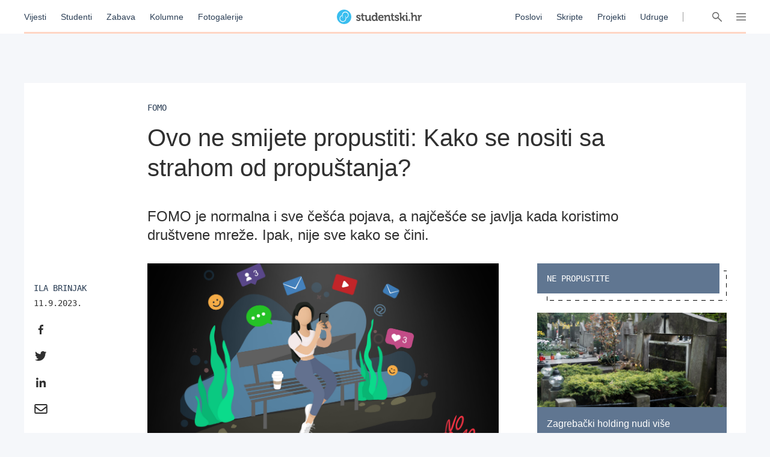

--- FILE ---
content_type: text/html; charset=utf-8
request_url: https://studentski.hr/zabava/zanimljivosti/ovo-ne-smijete-propustiti-kako-se-nositi-sa-strahom-od-propustanja
body_size: 13508
content:
<!DOCTYPE html>
<html lang="hr">
  <head>
    <meta charset="utf-8">
    <meta name="viewport" content="initial-scale=1, user-scalable=no">
    <title>Ovo ne smijete propustiti: Kako se nositi sa strahom od propuštanja? -</title>
<meta name="description" content="FOMO je normalna i sve češća pojava, a najčešće se javlja kada koristimo društvene mreže. Ipak, nije sve kako se čini....">
<meta property="og:title" content="Ovo ne smijete propustiti: Kako se nositi sa strahom od propuštanja? - Studentski.hr">
<meta property="og:description" content="FOMO je normalna i sve češća pojava, a najčešće se javlja kada koristimo društvene mreže. Ipak, nije sve kako se čini.">
<meta property="og:type" content="website">
<meta property="og:url" content="https://studentski.hr/zabava/zanimljivosti/ovo-ne-smijete-propustiti-kako-se-nositi-sa-strahom-od-propustanja">
<meta property="og:image" content="https://studentski.hr/images/%2Fsystem%2Fpictures%2Fimages%2FN%2Foriginal%2Fa3b923bf88898c4326a73b721c81a0161f32b736.png?1694435875">
    <link rel="stylesheet" href="/assets/public-c439a58ac9633bc78064328842904c6ef56bd285c706499e0ea86dd49453f9ee.css" media="all" data-turbolinks-track="true" />
    <script src="/assets/public-d2d2a851f3985003415a34b7cdcb091855c91d11f145e2682234807231fced29.js" data-turbolinks-track="true"></script>
    <meta name="csrf-param" content="authenticity_token" />
<meta name="csrf-token" content="1u948fTY0COM79kqkvbqA98TtaDZ5S3ocC4uWiqGXfq3yOke2OMBrzxwE0jvEeA7Q2orbzbn7CFRzOkrb2goLQ==" />
    <link href="https://fonts.cdnfonts.com/css/ibm-plex-sans" rel="stylesheet">
    <script type="text/javascript" src="//hr.adocean.pl/files/js/ado.js"></script>
    <!-- (C)2000-2020 Gemius SA - gemiusPrism  / studentski.hr/Home Page -->
<script type="text/javascript">
  <!--//--><![CDATA[//><!--
  var pp_gemius_identifier = 'AqfrECNTAIe82xs8_rDwTGYkDkYNk49SoHqPeFGLoOL.o7';
  var gemius_consent = true;
  // lines below shouldn't be edited
  function gemius_pending(i) { window[i] = window[i] || function() {var x = window[i+'_pdata'] = window[i+'_pdata'] || []; x[x.length]=arguments;};};gemius_pending('gemius_hit'); gemius_pending('gemius_event'); gemius_pending('pp_gemius_hit'); gemius_pending('pp_gemius_event');(function(d,t) {try {var gt=d.createElement(t),s=d.getElementsByTagName(t)[0],l='http'+((location.protocol=='https:')?'s':''); gt.setAttribute('async','async');gt.setAttribute('defer','defer'); gt.src=l+'://hr.hit.gemius.pl/xgemius.js'; s.parentNode.insertBefore(gt,s);} catch (e) {}})(document,'script');
  //--><!]]>
</script>

<script type="text/javascript">
  /* (c)AdOcean 2003-2019 */
  if(typeof ado!=="object"){ado={};ado.config=ado.preview=ado.placement=ado.master=ado.slave=function(){};}
  ado.config({mode: "old", xml: false, consent: true, characterEncoding: true});
  ado.preview({enabled: true});
</script>

    <script type="text/javascript">
      /* (c)AdOcean 2003-2019, MASTER: studentski.hr.Studentski.hr.SVE.Desktop */
      ado.master({id: 'IxOnnpoLl7FBcNxLFU873InNATSLvAdFCfh00DIQoqn.Y7', server: 'hr.adocean.pl' });
    </script>

    <!-- Facebook Pixel Code -->
<script>
  !function(f,b,e,v,n,t,s)
  {if(f.fbq)return;n=f.fbq=function(){n.callMethod?
  n.callMethod.apply(n,arguments):n.queue.push(arguments)};
  if(!f._fbq)f._fbq=n;n.push=n;n.loaded=!0;n.version='2.0';
  n.queue=[];t=b.createElement(e);t.async=!0;
  t.src=v;s=b.getElementsByTagName(e)[0];
  s.parentNode.insertBefore(t,s)}(window, document,'script',
  'https://connect.facebook.net/en_US/fbevents.js');
  fbq('init', '661594797913118');
  fbq('track', 'PageView');
</script>
<noscript><img height="1" width="1" style="display:none"
  src="https://www.facebook.com/tr?id=661594797913118&ev=PageView&noscript=1"
/></noscript>
<!-- End Facebook Pixel Code -->

    <script async='async' src='https://securepubads.g.doubleclick.net/tag/js/gpt.js'></script> <script src="https://cdn.234doo.com/studentski.js"></script>
  </head>
  <div class="modal__window">
  <div class="modal__content"></div>
</div>
  <body>
    <!-- Global site tag (gtag.js) - Google Analytics -->
<script async src="https://www.googletagmanager.com/gtag/js?id=UA-42779620-1"></script>
<script>
  window.dataLayer = window.dataLayer || []; function gtag(){dataLayer.push(arguments);} gtag('js', new Date());
  gtag('config', 'UA-42779620-1');
</script>
    <header>
  <div class="header__menu">
    <div class="header__links__section">
      <a href="/vijesti">Vijesti</a>
      <a href="/studenti">Studenti</a>
      <a href="/zabava">Zabava</a>
      <a href="/kolumne">Kolumne</a>
      <a href="/fotogalerije">Fotogalerije</a>
    </div>
    <a class="header__title__section" href="/">
      <img src="/assets/public/studentski-wordmark-4b2a754494a441b45c75e309f6f1317a548e84dfc52e61a4e32cf6d6cd8a85c7.svg" />
</a>    <div class="header__links__section">
      <a href="/poslovi">Poslovi</a>
      <a href="/materijali">Skripte</a>
      <a href="/projekti">Projekti</a>
      <a href="/udruge">Udruge</a>
    </div>
    <div class='header__menu__vertical_separator'></div>
    <div class='header__icons'>
      <svg xmlns="http://www.w3.org/2000/svg" width="16" height="16" viewBox="0 0 16 16" class="header__user-icon active">
    <path fill="#666" fill-rule="evenodd" d="M5.179 8.684a4.8 4.8 0 1 1 5.643 0c2.739.974 4.791 3.328 5.171 6.214a.804.804 0 0 1-.71.895.817.817 0 0 1-.917-.691C13.97 12.092 11.25 9.8 8 9.8c-3.25 0-5.97 2.293-6.366 5.302a.817.817 0 0 1-.918.691.804.804 0 0 1-.71-.895c.38-2.886 2.433-5.24 5.173-6.214zM8 8a3.2 3.2 0 1 0 0-6.4A3.2 3.2 0 0 0 8 8z"></path>
</svg>

      <svg xmlns="http://www.w3.org/2000/svg" xmlns:xlink="http://www.w3.org/1999/xlink" width="16" height="16" viewBox="0 0 16 16" class="header__search-icon active">
    <defs>
        <path id="a" d="M10.275 9.11l5.495 5.54a.795.795 0 0 1 0 1.118.78.78 0 0 1-1.108 0l-5.477-5.522a5.65 5.65 0 0 1-7.52-.462 5.765 5.765 0 0 1 0-8.105 5.65 5.65 0 0 1 8.037 0c2.009 2.025 2.2 5.189.573 7.43zm-1.681-.444a4.175 4.175 0 0 0 0-5.87 4.091 4.091 0 0 0-5.82 0 4.175 4.175 0 0 0 0 5.87 4.091 4.091 0 0 0 5.82 0z"></path>
    </defs>
    <use fill="#666" fill-rule="evenodd" xlink:href="#a"></use>
</svg>

      <svg xmlns="http://www.w3.org/2000/svg" width="16" height="16" viewBox="0 0 16 16" class="header__hamburger-icon active">
    <path fill="#666" fill-rule="evenodd" d="M15.291 2.002c.058.008.073.008.13.022.148.038.284.119.386.23.058.064.105.138.137.216.033.079.051.163.055.248.012.28-.143.55-.396.687-.076.041-.16.07-.246.084-.058.01-.073.009-.131.011H.774c-.058-.002-.073-.001-.13-.011-.152-.025-.295-.095-.406-.197-.063-.06-.116-.128-.155-.204-.04-.076-.066-.159-.077-.243-.03-.234.057-.474.232-.637.048-.044.101-.082.158-.113.077-.041.16-.07.248-.084.057-.01.072-.009.13-.011h14.452l.065.002zm.001 5.25c.058.008.073.008.13.022.148.037.284.119.386.23.058.065.105.138.137.217.108.26.054.564-.137.774-.058.065-.127.119-.203.16-.077.041-.161.07-.247.084-.058.01-.073.008-.131.011H.774c-.058-.002-.073-.001-.13-.011-.087-.014-.17-.043-.248-.084-.212-.115-.359-.326-.39-.56-.008-.063-.008-.127 0-.19.012-.085.037-.167.077-.243.04-.075.092-.144.155-.204.111-.103.254-.172.406-.197.057-.01.072-.008.13-.011h14.453l.065.003zm0 5.25c.058.008.073.008.13.022.148.038.284.119.386.23.19.211.245.516.137.776-.032.079-.08.152-.137.216-.058.063-.127.117-.204.159-.076.041-.16.07-.246.084-.058.01-.073.008-.131.011H.774c-.059-.002-.074-.001-.13-.011-.153-.025-.295-.095-.406-.198-.048-.043-.089-.094-.123-.148-.128-.2-.15-.454-.06-.673.033-.079.08-.152.138-.216.057-.063.127-.117.203-.159.077-.041.16-.07.247-.084.057-.01.072-.008.13-.011h14.454l.065.002z"></path>
</svg>

      <svg xmlns="http://www.w3.org/2000/svg" xmlns:xlink="http://www.w3.org/1999/xlink" width="16" height="16" viewBox="0 0 16 16" class="header__close-icon">
    <defs>
        <path id="prefix__a" d="M14.985.001c.322-.016.631.123.82.372.068.09.12.192.153.301.033.11.047.225.04.341-.01.204-.083.406-.206.576-.046.065-.061.078-.115.136L9.404 8l6.273 6.273.06.065c.05.063.064.078.106.145.108.179.163.386.156.589-.004.116-.027.23-.07.335-.041.104-.102.201-.178.285-.25.274-.653.376-1.025.26-.112-.035-.22-.089-.316-.16-.066-.046-.079-.061-.137-.115L8 9.404l-6.273 6.273c-.058.054-.071.07-.137.116-.096.07-.204.124-.316.16-.372.115-.774.013-1.025-.261-.076-.084-.137-.18-.179-.285-.042-.106-.065-.22-.07-.335-.006-.203.05-.41.157-.589.042-.067.057-.082.105-.145l.061-.065L6.596 8 .323 1.727C.27 1.67.253 1.656.208 1.591.085 1.421.012 1.219 0 1.015-.005.899.01.783.042.675.075.564.127.462.195.372c.189-.249.498-.388.82-.372.087.005.174.02.259.047.112.035.22.089.317.16.065.046.078.061.136.115L8 6.596 14.273.323c.058-.054.071-.07.136-.115.097-.071.205-.125.317-.16.085-.026.172-.042.259-.047z"></path>
    </defs>
    <g fill="none" fill-rule="evenodd">
        <use fill="#666" xlink:href="#prefix__a"></use>
    </g>
</svg>

    </div>
    <div class="progress__container article">
  <div class="progress__bar" id="scroll__progress__bar"></div>
</div>

<script>
  window.onscroll = () => {
    const winScroll = document.body.scrollTop || document.documentElement.scrollTop;
    const height = document.documentElement.scrollHeight - document.documentElement.clientHeight;
    const scrolled = (winScroll / height) * 100;

    document.getElementById('scroll__progress__bar').style.width = scrolled + '%';
  };
</script>
  </div>
  <div class='offcanvas__user__menu'>
      <div class="tab_group session__menu" id="session-group">
    <div class="tab-labels">
      <div class="label-caps tab-label active" data-tabname="sign-in" data-tabgroup="session-group">LOGIN</div>
      <div class="label-caps tab-label" data-tabname="sign-up" data-tabgroup="session-group">REGISTRACIJA</div>
    </div>
    <div class="tab-contents">
      <div class="tab-content active" id="sign-in">
        <input class="input__field dashed__border sign_in__input sign_in__username" type="text" placeholder="Korisničko ime">
        <input class="input__field dashed__border sign_in__input sign_in__password" type="password" placeholder="Lozinka">
        <div class="checkbox">
          <div class="checkbox__icon sign_in__remember_me"></div>
          <div class="user-link checkbox__label">Zapamti me</div>
        </div>
        <a class="user-link forgotten__password" href="#">Zaboravili ste lozinku?</a>
        <div class="invalid__message"></div>
        <div class="valid__message"></div>
        <button type="button" class="button input-inactive-centered session__button sign_in__button">Prijavi se</button>
      </div>
      <div class="tab-content" id="sign-up">
        <input class="input__field dashed__border sign_up__input sign_up__username" type="text" placeholder="Korisničko ime">
        <input class="input__field dashed__border sign_up__input sign_up__email" type="email" placeholder="E-mail">
        <input class="input__field dashed__border sign_up__input sign_up__password" type="password" placeholder="Lozinka">
        <div class="checkbox">
          <div class="checkbox__icon sign_up__accept_conditions"></div>
          <div class="user-link checkbox__label">Registracijom prihvaćate uvjete određene našom <a href="/uvjeti-koristenja">Politikom o privatnosti</a>.</div>
        </div>
        <div class="invalid__message"></div>
        <div class="valid__message"></div>
        <button type="button" class="button input-inactive-centered session__button sign_up__button">Registriraj se</button>
      </div>
    </div>
  </div>

  </div>
  <div class='offcanvas__search__menu'>
    <form class="search__articles__form" action="/pretraga" accept-charset="UTF-8" method="get"><input name="utf8" type="hidden" value="&#x2713;" autocomplete="off" />
      <input type="text" name="search_name" id="search_name" class="input__field dashed__border search__input" placeholder="Ključna riječ" />
      <button type="button" class="button input-inactive-centered search__button search__articles_js">Pretraži →</button>
</form>  </div>
  <div class='offcanvas__hamburger__menu'>
    <div class="menu__sections__container_mobile">
      <a class="small-heading menu__section__title news" href="/vijesti">Vijesti</a>
      <a class="small-heading menu__section__title news" href="/studenti">Studenti</a>
      <a class="small-heading menu__section__title news" href="/zabava">Zabava</a>
      <a class="small-heading menu__section__title news" href="/kolumne">Kolumne</a>
      <a class="small-heading menu__section__title news" href="/fotogalerije">Fotogalerije</a>
      <a class="small-heading menu__section__title page" href="/poslovi">Poslovi</a>
      <a class="small-heading menu__section__title page" href="/materijali">Skripte</a>
      <a class="small-heading menu__section__title page" href="/udruge">Udruge</a>
      <a class="small-heading menu__section__title page" href="/projekti">Projekti</a>
      <a class="small-heading menu__section__title page" href="/institucije">Institucije</a>
    </div>
    <div class='menu__sections__container'>
      <div class="menu__sections__wrapper">
        <div class='menu__section news'>
          <a class="small-heading menu__section__title" href="/vijesti">Vijesti</a>
              <a class="offcanvas-nav-link menu__section__link" href="/vijesti/hrvatska">Hrvatska</a>
              <a class="offcanvas-nav-link menu__section__link" href="/vijesti/svijet">Svijet</a>
              <a class="offcanvas-nav-link menu__section__link" href="/vijesti/kultura">Kultura</a>
              <a class="offcanvas-nav-link menu__section__link" href="/vijesti/na-danasnji-dan">Na današnji dan</a>
        </div>
        <div class='menu__section students'>
          <a class="small-heading menu__section__title" href="/studenti">Studenti</a>
              <a class="offcanvas-nav-link menu__section__link" href="/studenti/vijesti">Vijesti</a>
              <a class="offcanvas-nav-link menu__section__link" href="/studenti/financije">Financije</a>
              <a class="offcanvas-nav-link menu__section__link" href="/studenti/sport">Sport</a>
              <a class="offcanvas-nav-link menu__section__link" href="/studenti/zdravlje-i-ljepota">Zdravlje i ljepota</a>
        </div>
        <div class='menu__section entertainment'>
          <a class="small-heading menu__section__title" href="/zabava">Zabava</a>
              <a class="offcanvas-nav-link menu__section__link" href="/zabava/zanimljivosti">Zanimljivosti</a>
              <a class="offcanvas-nav-link menu__section__link" href="/zabava/studentski-zivot">Studentski život</a>
        </div>
        <div class='menu__section columns'>
          <a class="small-heading menu__section__title" href="/kolumne">Kolumne</a>
              <a class="offcanvas-nav-link menu__section__link" href="/kolumne/woke-ideologija-tolerancija-ili-izgubljena-generacija">Woke ideologija: tolerancija ili izgubljena generacija?</a>
              <a class="offcanvas-nav-link menu__section__link" href="/kolumne/mladi-danas-generacija-bez-nade-ili-generacija-promjene">Mladi danas: generacija bez nade ili generacija promjene?</a>
        </div>
      </div>
      <div class="menu__sections__wrapper">
        <div class='menu__section galleries'>
          <a class="small-heading menu__section__title" href="/fotogalerije">Fotogalerije</a>
              <a class="offcanvas-nav-link menu__section__link" href="/vijesti/hrvatska/rijekom-prosla-najslada-karnevalska-povorka-gotovo-6-700-maskiranih-malisana-prosetalo-korzom">Rijekom prošla najslađa karnevalska povorka: gotovo 6.700 maskiranih mališana prošetalo Korzom</a>
              <a class="offcanvas-nav-link menu__section__link" href="/vijesti/hrvatska/foto-pia-zablistala-u-dvorani-mladosti-i-preuzela-titulu-29-kraljice-rijeckog-karnevala">FOTO: Pia zablistala u Dvorani mladosti i preuzela titulu 29. Kraljice Riječkog karnevala</a>
        </div>
        <div class='menu__section institutions'>
          <a class="small-heading menu__section__title" href="/institucije">Institucije</a>
              <a class="offcanvas-nav-link menu__section__link" href="/institucije/akademija-dramske-umjetnosti-34">Akademija dramske umjetnosti</a>
              <a class="offcanvas-nav-link menu__section__link" href="/institucije/akademija-likovnih-umjetnosti-35">Akademija likovnih umjetnosti</a>
              <a class="offcanvas-nav-link menu__section__link" href="/institucije/agronomski-fakultet-36">Agronomski fakultet</a>
              <a class="offcanvas-nav-link menu__section__link" href="/institucije/arhitektonski-fakultet-37">Arhitektonski fakultet</a>
              <a class="offcanvas-nav-link menu__section__link" href="/institucije/nacionalna-i-sveucilisna-knjiznica-38">Nacionalna i sveučilišna knjižnica </a>
        </div>
        <div class='menu__section projects'>
          <a class="small-heading menu__section__title" href="/projekti">Projekti</a>
              <a class="offcanvas-nav-link menu__section__link" href="/projekt/8">Projekt Volontiram</a>
              <a class="offcanvas-nav-link menu__section__link" href="/projekt/9">Projekt Studentski.hr</a>
              <a class="offcanvas-nav-link menu__section__link" href="/projekt/10">Veliko studentsko darivanje krvi</a>
              <a class="offcanvas-nav-link menu__section__link" href="/projekt/13">Hodočašće studenata gradu Vukovaru</a>
        </div>
      </div>
      <div class="menu__sections__wrapper">
        <div class='menu__section jobs'>
          <a class="small-heading menu__section__title" href="/poslovi">Poslovi</a>
            <form class="search__jobs__form" action="/poslovi" accept-charset="UTF-8" method="get"><input name="utf8" type="hidden" value="&#x2713;" autocomplete="off" />
              <div class="offcanvas-nav-link menu__section__link search_jobs_js">Poslovi Zagreb</div>
              <input type="hidden" name="city_id" id="city_id" value="1" autocomplete="off" />
</form>            <form class="search__jobs__form" action="/poslovi" accept-charset="UTF-8" method="get"><input name="utf8" type="hidden" value="&#x2713;" autocomplete="off" />
              <div class="offcanvas-nav-link menu__section__link search_jobs_js">Poslovi Split</div>
              <input type="hidden" name="city_id" id="city_id" value="2" autocomplete="off" />
</form>            <form class="search__jobs__form" action="/poslovi" accept-charset="UTF-8" method="get"><input name="utf8" type="hidden" value="&#x2713;" autocomplete="off" />
              <div class="offcanvas-nav-link menu__section__link search_jobs_js">Poslovi Osijek</div>
              <input type="hidden" name="city_id" id="city_id" value="4" autocomplete="off" />
</form>            <form class="search__jobs__form" action="/poslovi" accept-charset="UTF-8" method="get"><input name="utf8" type="hidden" value="&#x2713;" autocomplete="off" />
              <div class="offcanvas-nav-link menu__section__link search_jobs_js">Turizam i ugostiteljstvo</div>
              <input type="hidden" name="job_type_id" id="job_type_id" value="4" autocomplete="off" />
</form>            <form class="search__jobs__form" action="/poslovi" accept-charset="UTF-8" method="get"><input name="utf8" type="hidden" value="&#x2713;" autocomplete="off" />
              <div class="offcanvas-nav-link menu__section__link search_jobs_js">IT poslovi</div>
              <input type="hidden" name="job_type_id" id="job_type_id" value="7" autocomplete="off" />
</form>            <form class="search__jobs__form" action="/poslovi" accept-charset="UTF-8" method="get"><input name="utf8" type="hidden" value="&#x2713;" autocomplete="off" />
              <div class="offcanvas-nav-link menu__section__link search_jobs_js">Administracija i uredski poslovi</div>
              <input type="hidden" name="job_type_id" id="job_type_id" value="6" autocomplete="off" />
</form>            <form class="search__jobs__form" action="/poslovi" accept-charset="UTF-8" method="get"><input name="utf8" type="hidden" value="&#x2713;" autocomplete="off" />
              <div class="offcanvas-nav-link menu__section__link search_jobs_js">Promocija i marketing</div>
              <input type="hidden" name="job_type_id" id="job_type_id" value="5" autocomplete="off" />
</form>        </div>
        <div class='menu__section scripts'>
          <a class="small-heading menu__section__title" href="/materijali">Skripte</a>
              <a href=/materijali/1 class='offcanvas-nav-link menu__section__link'>Sveučilište u Zagrebu</a>
              <a href=/materijali/54 class='offcanvas-nav-link menu__section__link'>Sveučilište Josipa Jurja Strossmayera u Osijeku</a>
              <a href=/materijali/44 class='offcanvas-nav-link menu__section__link'>Sveučilište u Rijeci</a>
              <a href=/materijali/2 class='offcanvas-nav-link menu__section__link'>Sveučilište u Splitu</a>
              <a href=/materijali/83 class='offcanvas-nav-link menu__section__link'>Veleučilište u Šibeniku</a>
        </div>
      </div>
        <div class="tab_group session__menu" id="session-group">
    <div class="tab-labels">
      <div class="label-caps tab-label active" data-tabname="sign-in" data-tabgroup="session-group">LOGIN</div>
      <div class="label-caps tab-label" data-tabname="sign-up" data-tabgroup="session-group">REGISTRACIJA</div>
    </div>
    <div class="tab-contents">
      <div class="tab-content active" id="sign-in">
        <input class="input__field dashed__border sign_in__input sign_in__username" type="text" placeholder="Korisničko ime">
        <input class="input__field dashed__border sign_in__input sign_in__password" type="password" placeholder="Lozinka">
        <div class="checkbox">
          <div class="checkbox__icon sign_in__remember_me"></div>
          <div class="user-link checkbox__label">Zapamti me</div>
        </div>
        <a class="user-link forgotten__password" href="#">Zaboravili ste lozinku?</a>
        <div class="invalid__message"></div>
        <div class="valid__message"></div>
        <button type="button" class="button input-inactive-centered session__button sign_in__button">Prijavi se</button>
      </div>
      <div class="tab-content" id="sign-up">
        <input class="input__field dashed__border sign_up__input sign_up__username" type="text" placeholder="Korisničko ime">
        <input class="input__field dashed__border sign_up__input sign_up__email" type="email" placeholder="E-mail">
        <input class="input__field dashed__border sign_up__input sign_up__password" type="password" placeholder="Lozinka">
        <div class="checkbox">
          <div class="checkbox__icon sign_up__accept_conditions"></div>
          <div class="user-link checkbox__label">Registracijom prihvaćate uvjete određene našom <a href="/uvjeti-koristenja">Politikom o privatnosti</a>.</div>
        </div>
        <div class="invalid__message"></div>
        <div class="valid__message"></div>
        <button type="button" class="button input-inactive-centered session__button sign_up__button">Registriraj se</button>
      </div>
    </div>
  </div>

    </div>
  </div>
</header>

    <div class='overlay'></div>

    <main>
      <div class="ad_banner_background left">
      <div id="adoceanhrlmcmoligrp"></div>
  <script type="text/javascript">
    /* (c)AdOcean 2003-2019, studentski.hr.Studentski.hr.SVE.Desktop.Desktop_Wallpaper Left */
    ado.slave('adoceanhrlmcmoligrp', {myMaster: 'IxOnnpoLl7FBcNxLFU873InNATSLvAdFCfh00DIQoqn.Y7' });
  </script>

</div>
      <div class="main_content">
        
        <div class="article__page">
    <div class="ad_banner_horizontal">
        <div id="ado-bOhFV5.KPXjPEwTWY9fHnFLv.nAqLjr2ZFxoq0ni6Bb..7"></div>
        <script type="text/javascript">
          /* (c)AdOcean 2003-2019, studentski.hr.Studentski.hr.SVE.Desktop_Billboard */
          ado.placement({id: 'ado-bOhFV5.KPXjPEwTWY9fHnFLv.nAqLjr2ZFxoq0ni6Bb..7', server: 'hr.adocean.pl' });
        </script>
  </div>

  <div class="article__container">
    <div class="selectable_text headline__container">
      <div class="label-caps headline">
        FOMO
      </div>
      <h1 class="H1-Regular title">Ovo ne smijete propustiti: Kako se nositi sa strahom od propuštanja?</h1>
      <h3 class="H3-excerpt summary">FOMO je normalna i sve češća pojava, a najčešće se javlja kada koristimo društvene mreže. Ipak, nije sve kako se čini.</h3>
    </div>
    <div class="center__container">
      <div class="left__sidebar">
        <div class="social__container">
  <div class="social__details">
      <a class="label-caps social__author" href=/korisnik/ibrinjak/arhiva-clanaka>Ila Brinjak</a>
    <div class="mono-details social__published">11.9.2023.</div>
  </div>
  <div class="share__container">
    <a href="https://www.facebook.com/sharer/sharer.php?u=https://studentski.hr/zabava/zanimljivosti/ovo-ne-smijete-propustiti-kako-se-nositi-sa-strahom-od-propustanja" target="_blank"><svg xmlns="http://www.w3.org/2000/svg" width="24" height="24" viewBox="0 0 24 24">
    <path fill="#303030" fill-rule="evenodd" d="M10.121 20v-7.156H7.7V10h2.421V7.76c0-2.435 1.503-3.76 3.696-3.76 1.052 0 1.954.078 2.216.112v2.544h-1.521c-1.193 0-1.424.563-1.424 1.385V10h2.693l-.37 2.844h-2.323V20"></path>
</svg>
</a>
    <a href="https://twitter.com/intent/tweet?status=https://studentski.hr/zabava/zanimljivosti/ovo-ne-smijete-propustiti-kako-se-nositi-sa-strahom-od-propustanja" target="_blank"><svg xmlns="http://www.w3.org/2000/svg" width="24" height="24" viewBox="0 0 24 24">
    <path fill="#303030" fill-rule="evenodd" d="M19.346 7.987c.012.175.012.35.012.525C19.358 13.85 15.371 20 8.085 20 5.84 20 3.755 19.337 2 18.188c.319.037.626.05.957.05a7.842 7.842 0 0 0 4.92-1.725 3.98 3.98 0 0 1-3.706-2.8c.246.037.491.062.749.062.355 0 .711-.05 1.042-.137-1.815-.376-3.177-2-3.177-3.963v-.05c.528.3 1.141.488 1.791.512A4.055 4.055 0 0 1 2.81 6.775c0-.75.196-1.438.54-2.038a11.195 11.195 0 0 0 8.17 4.225 4.64 4.64 0 0 1-.099-.924C11.421 5.812 13.188 4 15.384 4c1.14 0 2.171.487 2.895 1.275a7.713 7.713 0 0 0 2.515-.975 4.014 4.014 0 0 1-1.742 2.225 7.827 7.827 0 0 0 2.281-.625 8.607 8.607 0 0 1-1.987 2.087z"></path>
</svg>
</a>
    <a href="https://www.linkedin.com/shareArticle?mini=true&url=https://studentski.hr/zabava/zanimljivosti/ovo-ne-smijete-propustiti-kako-se-nositi-sa-strahom-od-propustanja" target="_blank"><svg xmlns="http://www.w3.org/2000/svg" width="24" height="24" viewBox="0 0 24 24">
    <path fill="#303030" fill-rule="evenodd" d="M7.581 20H4.264V9.318h3.317V20zM5.921 7.86C4.861 7.86 4 6.983 4 5.922a1.922 1.922 0 0 1 3.842 0c0 1.061-.86 1.94-1.921 1.94zM19.996 20h-3.31v-5.2c0-1.24-.025-2.829-1.724-2.829-1.725 0-1.989 1.347-1.989 2.74V20H9.659V9.318h3.182v1.457h.046c.443-.84 1.525-1.725 3.139-1.725 3.356 0 3.974 2.21 3.974 5.082V20h-.004z"></path>
</svg>
</a>
    <a href="mailto:?Subject=Ovo ne smijete propustiti: Kako se nositi sa strahom od propuštanja?&body=https://studentski.hr/zabava/zanimljivosti/ovo-ne-smijete-propustiti-kako-se-nositi-sa-strahom-od-propustanja" target="_top"><svg xmlns="http://www.w3.org/2000/svg" width="24" height="24" viewBox="0 0 24 24">
    <path fill="#303030" fill-rule="evenodd" d="M20.633 4H3.3a2 2 0 0 0-2 2v12a2 2 0 0 0 2 2h17.333a2 2 0 0 0 2-2V6a2 2 0 0 0-2-2zm0 2v1.7c-.934.761-2.423 1.944-5.607 4.437-.702.552-2.092 1.878-3.06 1.863-.966.015-2.357-1.311-3.058-1.863C5.724 9.644 4.234 8.461 3.3 7.7V6h17.333zM3.3 18v-7.733c.955.76 2.309 1.827 4.372 3.443.911.717 2.506 2.3 4.295 2.29 1.78.01 3.354-1.55 4.294-2.29a707.87 707.87 0 0 0 4.372-3.443V18H3.3z"></path>
</svg>
</a>
  </div>
</div>

      </div>
      <div class="article__content">
          <div class="article__image">
              <img src="/images/%2Fsystem%2Fpictures%2Fimages%2FN%2Foriginal%2Fa3b923bf88898c4326a73b721c81a0161f32b736.png?1694435875" />
          </div>
          <div class="gallery">
          </div>
          <h3 class="H3-excerpt summary__mobile">FOMO je normalna i sve češća pojava, a najčešće se javlja kada koristimo društvene mreže. Ipak, nije sve kako se čini.</h3>
          <div class="social__container__mobile">
            <div class="social__container">
  <div class="social__details">
      <a class="label-caps social__author" href=/korisnik/ibrinjak/arhiva-clanaka>Ila Brinjak</a>
    <div class="mono-details social__published">11.9.2023.</div>
  </div>
  <div class="share__container">
    <a href="https://www.facebook.com/sharer/sharer.php?u=https://studentski.hr/zabava/zanimljivosti/ovo-ne-smijete-propustiti-kako-se-nositi-sa-strahom-od-propustanja" target="_blank"><svg xmlns="http://www.w3.org/2000/svg" width="24" height="24" viewBox="0 0 24 24">
    <path fill="#303030" fill-rule="evenodd" d="M10.121 20v-7.156H7.7V10h2.421V7.76c0-2.435 1.503-3.76 3.696-3.76 1.052 0 1.954.078 2.216.112v2.544h-1.521c-1.193 0-1.424.563-1.424 1.385V10h2.693l-.37 2.844h-2.323V20"></path>
</svg>
</a>
    <a href="https://twitter.com/intent/tweet?status=https://studentski.hr/zabava/zanimljivosti/ovo-ne-smijete-propustiti-kako-se-nositi-sa-strahom-od-propustanja" target="_blank"><svg xmlns="http://www.w3.org/2000/svg" width="24" height="24" viewBox="0 0 24 24">
    <path fill="#303030" fill-rule="evenodd" d="M19.346 7.987c.012.175.012.35.012.525C19.358 13.85 15.371 20 8.085 20 5.84 20 3.755 19.337 2 18.188c.319.037.626.05.957.05a7.842 7.842 0 0 0 4.92-1.725 3.98 3.98 0 0 1-3.706-2.8c.246.037.491.062.749.062.355 0 .711-.05 1.042-.137-1.815-.376-3.177-2-3.177-3.963v-.05c.528.3 1.141.488 1.791.512A4.055 4.055 0 0 1 2.81 6.775c0-.75.196-1.438.54-2.038a11.195 11.195 0 0 0 8.17 4.225 4.64 4.64 0 0 1-.099-.924C11.421 5.812 13.188 4 15.384 4c1.14 0 2.171.487 2.895 1.275a7.713 7.713 0 0 0 2.515-.975 4.014 4.014 0 0 1-1.742 2.225 7.827 7.827 0 0 0 2.281-.625 8.607 8.607 0 0 1-1.987 2.087z"></path>
</svg>
</a>
    <a href="https://www.linkedin.com/shareArticle?mini=true&url=https://studentski.hr/zabava/zanimljivosti/ovo-ne-smijete-propustiti-kako-se-nositi-sa-strahom-od-propustanja" target="_blank"><svg xmlns="http://www.w3.org/2000/svg" width="24" height="24" viewBox="0 0 24 24">
    <path fill="#303030" fill-rule="evenodd" d="M7.581 20H4.264V9.318h3.317V20zM5.921 7.86C4.861 7.86 4 6.983 4 5.922a1.922 1.922 0 0 1 3.842 0c0 1.061-.86 1.94-1.921 1.94zM19.996 20h-3.31v-5.2c0-1.24-.025-2.829-1.724-2.829-1.725 0-1.989 1.347-1.989 2.74V20H9.659V9.318h3.182v1.457h.046c.443-.84 1.525-1.725 3.139-1.725 3.356 0 3.974 2.21 3.974 5.082V20h-.004z"></path>
</svg>
</a>
    <a href="mailto:?Subject=Ovo ne smijete propustiti: Kako se nositi sa strahom od propuštanja?&body=https://studentski.hr/zabava/zanimljivosti/ovo-ne-smijete-propustiti-kako-se-nositi-sa-strahom-od-propustanja" target="_top"><svg xmlns="http://www.w3.org/2000/svg" width="24" height="24" viewBox="0 0 24 24">
    <path fill="#303030" fill-rule="evenodd" d="M20.633 4H3.3a2 2 0 0 0-2 2v12a2 2 0 0 0 2 2h17.333a2 2 0 0 0 2-2V6a2 2 0 0 0-2-2zm0 2v1.7c-.934.761-2.423 1.944-5.607 4.437-.702.552-2.092 1.878-3.06 1.863-.966.015-2.357-1.311-3.058-1.863C5.724 9.644 4.234 8.461 3.3 7.7V6h17.333zM3.3 18v-7.733c.955.76 2.309 1.827 4.372 3.443.911.717 2.506 2.3 4.295 2.29 1.78.01 3.354-1.55 4.294-2.29a707.87 707.87 0 0 0 4.372-3.443V18H3.3z"></path>
</svg>
</a>
  </div>
</div>

        </div>
        <div id="__xclaimwords_wrapper" class="paragraph selectable_text article__text">
          <!DOCTYPE html PUBLIC "-//W3C//DTD HTML 4.0 Transitional//EN" "http://www.w3.org/TR/REC-html40/loose.dtd">
<html><body>
<p style="text-align:justify; margin:0cm 0cm 8pt"><strong>FOMO, <em>fear of missing out</em> ili strah od propuštanja</strong> je tjeskoba oko propuštanja stvari kao što su društveni događaji ili okupljanja. FOMO potječe od urođene želje za društvenim povezivanjem i pripadanjem. Ljudi kao ljudi imaju potrebu za odnosom s drugim ljudima i žele pripadati nečemu. Kada im je to oduzeto, osjećaju se kao da propuštaju nešto, iako to možda i nije slučaj.</p>
<div id="content_v1"><script>googletag.cmd.push(function() { googletag.display("content_v1");});</script></div>
<div id="adoceanhrollfloormq"></div>
<div class="gemius-wrapper" style="margin:40px 0"><script type="text/javascript">ado.slave('adoceanhrollfloormq', {myMaster: 'IxOnnpoLl7FBcNxLFU873InNATSLvAdFCfh00DIQoqn.Y7' });</script></div>
 

<h2 style="text-align: justify; margin: 0cm 0cm 8pt;">
<strong>„T</strong><strong>o ti je od tog mobitela“</strong>
</h2>

<p style="text-align:justify; margin:0cm 0cm 8pt"><br>
Trend rasta straha od propuštanja razvija se usporedno s rasprostranjenošću društvenih medija. <strong>Provođenje previše vremena na društvenim mrežama</strong>, jedan je od glavnih razloga FOMO-a. Smanjenje vremena kojeg provodite na društvenim mrežama promatrajući tuđe živote pomoći će vam da se usredotočite na svoj život bez stalnih usporedbi. Uostalom, bitno je znati razlikovati objave na društvenim mrežama od realnosti.<br><div id="related_article">
<h5 id="related"><span>VEZANO</span></h5>
<a class="related__article" href="/studenti/vijesti/video-pitali-smo-mlade-jesu-li-ikada-pozalili-zbog-neke-objave-na-drustvenim-mrezama-evo-sto-su-nam-rekli">
  <div class="article__image related">
    <img src="/images/%2Fsystem%2Fpictures%2Fimages%2Fh%2Foriginal%2F1ba290facb1b94b1283fc11872f83a3adb83c0ce.jpeg?1765553363">
  </div>
  <div class="article__content related">
    <h3 class="H3-card-title article__title related">VIDEO: Pitali smo mlade jesu li ikada požalili zbog neke objave na društvenim mrežama – evo što su nam rekli</h3>
  </div>
</a>
<hr>
</div><div id="content_v2"><script>googletag.cmd.push(function() { googletag.display("content_v2");});</script></div>
<br>
Istraživanje provedeno od strane <strong>znanstvenika sa Sveučilišta Pittsburgh </strong>pokazuje da su šanse da osobe koje svakodnevno provode dva sata na društvenim mrežama osjećaju društvenu izolaciju <strong>dvostruko veće</strong> u usporedbi s drugima, piše <a href="https://zadovoljna.dnevnik.hr/" target="_blank"><strong>Zadovoljna.hr</strong></a>.<br type="_moz">
<br><div id="related_article">
<h5 id="related"><span>VEZANO</span></h5>
<a class="related__article" href="/vijesti/hrvatska/pet-zlatnih-pravila-za-sigurnije-koristenje-drustvenih-mreza">
  <div class="article__image related">
    <img src="/images/%2Fsystem%2Fpictures%2Fimages%2Fs%2Foriginal%2Fde1619677160aaf1bfd8a8ac760a84285d49e938.jpeg?1763396310">
  </div>
  <div class="article__content related">
    <h3 class="H3-card-title article__title related">Pet zlatnih pravila za sigurnije korištenje društvenih mreža</h3>
  </div>
</a>
<hr>
</div><div id="content_v3"><script>googletag.cmd.push(function() { googletag.display("content_v3");});</script></div>
Ako ni ne saznate za neki događaj koji bi mogao uzrokovati FOMO, nećete ga osjećati. Posvećivanje manje pažnje društvenim mrežama ili digitalni detox tu i tamo smanjit će vašu izloženost jednom od uzročnika problema.</p>

<h2 style="text-align: justify; margin: 0cm 0cm 8pt;">
<br>
<strong>Fokusirajte se na ono što ne propuštate</strong>
</h2>
 

<p style="text-align: justify; margin: 0cm 0cm 8pt;">Kada smo svaki dan obasuti s previše informacija, teško je razlikovati bitne od nebitnih. Slično je i s raznim događajima. Svi su nezaboravni i ne smiju se propustiti, ali neće vam ništa biti ako propustite jedan nezaboravan događaj. Uvijek postoji još <strong>bezbroj</strong> jednako nezaboravnih događaja.<br><div id="related_article">
<h5 id="related"><span>VEZANO</span></h5>
<a class="related__article" href="/vijesti/hrvatska/hrvatska-iznad-prosjeka-eu-a-po-izlozenosti-dezinformacijama-mladi-se-najcesce-informiraju-na-facebooku">
  <div class="article__image related">
    <img src="/images/%2Fsystem%2Fpictures%2Fimages%2Fh%2Foriginal%2F7ece0d91add68f550b58053b2065de988528d097.jpeg?1761996692">
  </div>
  <div class="article__content related">
    <h3 class="H3-card-title article__title related">Hrvatska iznad prosjeka EU-a po izloženosti dezinformacijama: mladi se najčešće informiraju na Facebooku</h3>
  </div>
</a>
<hr>
</div>
<br>
Pozovite prijatelje van, umjesto da čekate da vas netko negdje pozove. Pričajte s njima, umjesto da gledate u ekrane mobitela i opet mislite da propuštate nešto. Budite zahvalni za vrijeme koje možete provesti zajedno. Budite zahvalni na vremenu koje imate za sebe. Najstrašnije od svega bi bilo da propustite trenutak u kojem se nalazite.</p>
</body></html>

        </div>
          <div class="article__keywords">
            <div class="label-caps keywords__title">OZNAKE:</div>
            <div class="label-caps keywords__list">
                <form class="search__articles__form" action="/pretraga" accept-charset="UTF-8" method="get"><input name="utf8" type="hidden" value="&#x2713;" autocomplete="off" />
                  <input type="hidden" name="article_id" id="article_id" value="36519" autocomplete="off" />
                  <input type="hidden" name="keyword_slug" id="keyword_slug" value="fomo" autocomplete="off" />
                  <div class="keyword search__articles_js">fomo</div>
</form>                <form class="search__articles__form" action="/pretraga" accept-charset="UTF-8" method="get"><input name="utf8" type="hidden" value="&#x2713;" autocomplete="off" />
                  <input type="hidden" name="article_id" id="article_id" value="36519" autocomplete="off" />
                  <input type="hidden" name="keyword_slug" id="keyword_slug" value="propustanje" autocomplete="off" />
                  <div class="keyword search__articles_js">propuštanje</div>
</form>                <form class="search__articles__form" action="/pretraga" accept-charset="UTF-8" method="get"><input name="utf8" type="hidden" value="&#x2713;" autocomplete="off" />
                  <input type="hidden" name="article_id" id="article_id" value="36519" autocomplete="off" />
                  <input type="hidden" name="keyword_slug" id="keyword_slug" value="drustvene-mreze" autocomplete="off" />
                  <div class="keyword search__articles_js">društvene mreže</div>
</form>            </div>
          </div>
          <div class="label-caps article__source__refrence">
            IZVOR:
              <a href="https://zadovoljna.dnevnik.hr/clanak/znate-li-sto-je-fomo-fenomen-danasnjice-koji-dijele-mnogi---513222.html">ZADOVOLJNA.DNEVNIK.HR</a>
          </div>
          <div class="label-caps article__foto__refrence">
            FOTO:
              <span>STUDENTSKI.HR VIA CANVA, ILUSTRACIJA</span>
          </div>
        <div class="comments__container">
          <button class="comments__button">Komentari na članak <svg xmlns="http://www.w3.org/2000/svg" width="16" height="16" viewBox="0 0 16 16" class="icon_up">
    <path fill="#303030" fill-rule="nonzero" d="M7.52 4v1.088h1.952l1.04-.096.016.048-1.152 1.024L4 11.44l.768.768 5.376-5.376 1.024-1.152.048.016-.096 1.04v1.952h1.088V4z"></path>
</svg>
<svg xmlns="http://www.w3.org/2000/svg" width="16" height="16" viewBox="0 0 16 16" class="icon_down">
    <path fill="#303030" fill-rule="nonzero" d="M7.52 12.208V11.12h1.952l1.04.096.016-.048-1.152-1.024L4 4.768 4.768 4l5.376 5.376 1.024 1.152.048-.016-.096-1.04V7.52h1.088v4.688z"></path>
</svg>
</button>
          <div class="fb-comments comments__list" data-href="https://studentski.hr/zabava/zanimljivosti/ovo-ne-smijete-propustiti-kako-se-nositi-sa-strahom-od-propustanja" data-width="100%" data-numposts="5"></div>
        </div>
        
      </div>
      <div class="sidebar_container">
          <div class="single_promo_wrapper">
    <div class="horizontal__container">
      <div class="label-caps-light category__label promo">
        <div class="category__name">NE PROPUSTITE</div>
        <div class="category__border"></div>
      </div>
      <a class="horizontal__article promo" href="/studenti/vijesti/zagrebacki-holding-trazi-studente-za-rad-na-vise-pozicija-od-administracije-do-uredenja-groblja">
        <div class="article__image">
          <img src="/images/%2Fsystem%2Fpictures%2Fimages%2FV%2Foriginal%2F792aca12090fb791a42328bdfad383b4b0933e32.jpeg?1769513157" />
        </div>
        <div class="article__content promo__content">
          <div class="small-heading article__title">Zagrebački holding nudi više studentskih poslova: od administracije do rada na groblju</div>
          <div class="mono-details article__date">27.1.2026.</div>
        </div>
</a>    </div>
  </div>

          <div class="ad_banner_vertical ">
        <script type="text/javascript" src="//hr.adocean.pl/files/js/aomini.js"></script>
        <div data-ao-pid="_pH86TRKjaV5XQkpA0AGDEb6wjLwwJ5t2sDtWz5mghv.s7" style="display: none;"></div>
        <script type="text/javascript">
          /* (c)AdOcean 2003-2019 */
          /* PLACEMENT: studentski.hr.Studentski.hr.SVE.Desktop_rectangle_lazy */
          (window['aomini'] || (window['aomini'] = [])).push({
              cmd: 'display',
              server: 'hr.adocean.pl',
              id: '_pH86TRKjaV5XQkpA0AGDEb6wjLwwJ5t2sDtWz5mghv.s7',
              consent: null
          });
        </script>
</div>
        <div class="tab_group" id="news-group">
  <div class="tab-labels">
    <div class="label-title label-caps tab-label active" data-tabname="Najcitanije" data-tabgroup="news-group">Najčitanije</div>
    <div class="label-title label-caps tab-label" data-tabname="Najnovije" data-tabgroup="news-group">Najnovije</div>
      <div class="label-title label-caps tab-label" data-tabname="Vezano" data-tabgroup="news-group">Vezano</div>
  </div>
  <div class="tab-contents">
    <div class="tab-content active" id="Najcitanije">
        <a class="card-single-news" href="/studenti/vijesti/video-studenti-snimili-saljivi-video-doceka-svecenika-u-studentskom-domu">
          <div class="small-heading details-news-title">VIDEO: Studenti snimili šaljivi video dočeka svećenika u studentskom domu</div>
          <div class="mono-details details-news-time">
            Prije 12 dana
          </div>
</a>        <div class="horizontal__separator"></div>
        <a class="card-single-news" href="/vijesti/hrvatska/sveuciliste-raspisalo-natjecaj-za-stipendije-od-550-eura-za-online-tecaj">
          <div class="small-heading details-news-title">Sveučilište raspisalo natječaj za stipendije od 550 eura za online tečaj</div>
          <div class="mono-details details-news-time">
            Prije 7 dana
          </div>
</a>        <div class="horizontal__separator"></div>
        <a class="card-single-news" href="/studenti/vijesti/studenti-pozivaju-kolege-na-dobrovoljno-darivanje-krvi-osigurane-su-nagrade-za-sudionike">
          <div class="small-heading details-news-title">Studenti pozivaju kolege na dobrovoljno darivanje krvi – osigurane su nagrade za sudionike</div>
          <div class="mono-details details-news-time">
            Prije 12 dana
          </div>
</a>        <div class="horizontal__separator"></div>
        <a class="card-single-news" href="/studenti/vijesti/prvi-korak-prema-medunarodnoj-karijeri-h-mv-engineering-otvara-vrata-mladima">
          <div class="small-heading details-news-title">Prvi korak prema međunarodnoj karijeri: H&amp;MV Engineering otvara vrata mladima</div>
          <div class="mono-details details-news-time">
            Prije 8 dana
          </div>
</a>        <div class="horizontal__separator"></div>
    </div>
    <div class="tab-content" id="Najnovije">
        <a class="card-single-news" href="/vijesti/hrvatska/rijekom-prosla-najslada-karnevalska-povorka-gotovo-6-700-maskiranih-malisana-prosetalo-korzom">
          <div class="small-heading details-news-title">Rijekom prošla najslađa karnevalska povorka: gotovo 6.700 maskiranih mališana prošetalo Korzom</div>
          <div class="mono-details details-news-time">
            Danas
          </div>
</a>        <div class="horizontal__separator"></div>
        <a class="card-single-news" href="/studenti/vijesti/ovo-je-dobitnica-nagrade-za-najbolji-rad-mladih-povjesnicara-o-povijesti-slavonije-srijema-i-baranje">
          <div class="small-heading details-news-title">Ovo je dobitnica nagrade za najbolji rad mladih povjesničara o povijesti Slavonije, Srijema i Baranje</div>
          <div class="mono-details details-news-time">
            Danas
          </div>
</a>        <div class="horizontal__separator"></div>
        <a class="card-single-news" href="/studenti/vijesti/foto-studentice-krajobrazne-arhitekture-ostvarile-impresivan-uspjeh-svojim-idejnim-rjesenjem-za-uredenje-zagrebackog-parka">
          <div class="small-heading details-news-title">FOTO: Studentice krajobrazne arhitekture ostvarile impresivan uspjeh svojim idejnim rješenjem za uređenje zagrebačkog parka</div>
          <div class="mono-details details-news-time">
            Danas
          </div>
</a>        <div class="horizontal__separator"></div>
        <a class="card-single-news" href="/studenti/vijesti/ministarstvo-rspisalo-natjecaje-za-prijam-u-kadetsku-sluzbu-dostupno-preko-140-mjesta-na-vojnim-studijima">
          <div class="small-heading details-news-title">Ministarstvo raspisalo natječaje za prijam u kadetsku službu: dostupno više od 140 mjesta na vojnim studijima</div>
          <div class="mono-details details-news-time">
            Danas
          </div>
</a>        <div class="horizontal__separator"></div>
    </div>
      <div class="tab-content" id="Vezano">
          <a class="card-single-news" href="/studenti/vijesti/video-pitali-smo-mlade-jesu-li-ikada-pozalili-zbog-neke-objave-na-drustvenim-mrezama-evo-sto-su-nam-rekli">
            <div class="small-heading details-news-title">VIDEO: Pitali smo mlade jesu li ikada požalili zbog neke objave na društvenim mrežama – evo što su nam rekli</div>
            <div class="mono-details details-news-time">
              Prije 48 dana
            </div>
</a>          <div class="horizontal__separator"></div>
          <a class="card-single-news" href="/vijesti/hrvatska/pet-zlatnih-pravila-za-sigurnije-koristenje-drustvenih-mreza">
            <div class="small-heading details-news-title">Pet zlatnih pravila za sigurnije korištenje društvenih mreža</div>
            <div class="mono-details details-news-time">
              Prije 76 dana
            </div>
</a>          <div class="horizontal__separator"></div>
          <a class="card-single-news" href="/vijesti/hrvatska/hrvatska-iznad-prosjeka-eu-a-po-izlozenosti-dezinformacijama-mladi-se-najcesce-informiraju-na-facebooku">
            <div class="small-heading details-news-title">Hrvatska iznad prosjeka EU-a po izloženosti dezinformacijama: mladi se najčešće informiraju na Facebooku</div>
            <div class="mono-details details-news-time">
              Prije 93 dana
            </div>
</a>          <div class="horizontal__separator"></div>
          <a class="card-single-news" href="/zabava/zanimljivosti/pojavio-se-novi-trend-na-drustvenim-mrezama-inspiriran-shrekom-sto-je-zapravo-shrekking">
            <div class="small-heading details-news-title">Pojavio se novi trend na društvenim mrežama inspiriran Shrekom: što je zapravo „shrekking”?</div>
            <div class="mono-details details-news-time">
              Prije 148 dana
            </div>
</a>          <div class="horizontal__separator"></div>
      </div>
  </div>
</div>

      </div>
    </div>
  </div>
</div>


  <!-- <script src="https://hr-engine.xclaimwords.net/script.aspx?partnerid=200108" language="javascript" type="text/javascript"></script> -->


<script>
  $(document).on('click', '.comments__button', e => {
    $(e.currentTarget).siblings('.comments__list').toggle();
    $(e.currentTarget).find('.icon_up, .icon_down').toggle();
  })
</script>
            <div class="horizontal__wrapper ">
    <div class="horizontal__container">
      <div class="label-caps-light category__label promo">
        <div class="category__name">NE PROPUSTITE</div>
        <div class="category__border"></div>
      </div>
      <div class="horizontal__articles">
          <a class="horizontal__article promo" href="/studenti/vijesti/knjiznica-na-zagrebackom-fakultetu-uvodi-produzeno-radno-vrijeme-tijekom-vikenda-zbog-ispitnih-rokova">
            <div class="article__image">
              <img src="/images/%2Fsystem%2Fpictures%2Fimages%2FV%2Foriginal%2F266d8c015e97a61513dbbe714c02b1f950413d1b.jpeg?1769775454" />
            </div>
            <div class="article__content">
              <div class="small-heading article__title">Knjižnica na zagrebačkom fakultetu uvodi produženo radno vrijeme tijekom vikenda zbog ispitnih rokova</div>
              <div class="mono-details article__date">30.1.2026.</div>
            </div>
</a>          <a class="horizontal__article promo" href="/studenti/vijesti/zagrebacki-holding-trazi-studente-za-rad-na-vise-pozicija-od-administracije-do-uredenja-groblja">
            <div class="article__image">
              <img src="/images/%2Fsystem%2Fpictures%2Fimages%2FV%2Foriginal%2F792aca12090fb791a42328bdfad383b4b0933e32.jpeg?1769513157" />
            </div>
            <div class="article__content">
              <div class="small-heading article__title">Zagrebački holding nudi više studentskih poslova: od administracije do rada na groblju</div>
              <div class="mono-details article__date">27.1.2026.</div>
            </div>
</a>          <a class="horizontal__article promo" href="/vijesti/hrvatska/novo-istrazivanje-pokazuje-ucitelji-cesce-koriste-umjetnu-inteligenciju-od-ucenika">
            <div class="article__image">
              <img src="/images/%2Fsystem%2Fpictures%2Fimages%2FV%2Foriginal%2F953dbba7f6fcf10c3a8d85565cf1d00335f55c13.jpeg?1768655197" />
            </div>
            <div class="article__content">
              <div class="small-heading article__title">Novo istraživanje pokazuje: učitelji češće koriste umjetnu inteligenciju nego učenici</div>
              <div class="mono-details article__date">28.1.2026.</div>
            </div>
</a>          <a class="horizontal__article promo" href="/studenti/vijesti/zagrebacka-srednja-skola-trazi-studenta-za-pomoc-uceniku-s-teskocama-u-nastavi">
            <div class="article__image">
              <img src="/images/%2Fsystem%2Fpictures%2Fimages%2FV%2Foriginal%2F392a7a336698536daee84a5faccd8cd353f863d6.jpeg?1769772759" />
            </div>
            <div class="article__content">
              <div class="small-heading article__title">Zagrebačka srednja škola traži studenta za pomoć učeniku s teškoćama u nastavi</div>
              <div class="mono-details article__date">30.1.2026.</div>
            </div>
</a>      </div>
    </div>
  </div>

  
    <div class="infinite_scroll_midas">
    <div id="midasWidget__11025" class="midas__widget"></div>
    <div class="midas__footer__container">
      <div class="midas__footer">
        <div class="action_links">
          <a class="Footer-nav" href="/posalji-pricu">Pošalji priču</a>
          <a class="Footer-nav" href="/tebe-trazimo">Priključi se!</a>
          <a class="Footer-nav" href="/kontakt">Kontakt</a>
          <a class="Footer-nav" href="/impressum">Impressum</a>
          <a class="Footer-nav" href="/uvjeti-koristenja">Uvjeti korištenja</a>
          <a class="Footer-nav" href="/marketing">Marketing</a>
        </div>
        <div class="social_links">
          <a href="https://www.facebook.com/studentski.hr/" target="_blank"><svg xmlns="http://www.w3.org/2000/svg" width="16" height="16" viewBox="0 0 16 16">
    <path fill="#2B3E55" fill-rule="evenodd" d="M6.421 16V8.844H4V6h2.421V3.76C6.421 1.324 7.924 0 10.117 0c1.052 0 1.954.078 2.216.113v2.543h-1.521c-1.193 0-1.424.563-1.424 1.385V6h2.693l-.37 2.844H9.388V16"></path>
</svg>
</a>
          <a href="https://www.instagram.com/studentski.hr/" target="_blank"><svg xmlns="http://www.w3.org/2000/svg" width="16" height="16" viewBox="0 0 16 16">
    <path fill="#2B3E55" fill-rule="evenodd" d="M8.002 3.898A4.095 4.095 0 0 0 3.9 8 4.095 4.095 0 0 0 8 12.102 4.095 4.095 0 0 0 12.104 8a4.095 4.095 0 0 0-4.101-4.102zm0 6.769A2.672 2.672 0 0 1 5.335 8a2.67 2.67 0 0 1 2.667-2.667A2.67 2.67 0 0 1 10.668 8c0 1.47-1.2 2.667-2.666 2.667zm5.225-6.937a.954.954 0 0 1-.956.957.957.957 0 1 1 .957-.957zm2.717.971c-.06-1.282-.354-2.417-1.292-3.352C13.716.413 12.582.12 11.3.056c-1.32-.075-5.28-.075-6.6 0-1.278.06-2.413.354-3.352 1.29C.41 2.28.12 3.415.056 4.697c-.075 1.32-.075 5.28 0 6.6.06 1.283.354 2.418 1.292 3.353.94.936 2.07 1.229 3.352 1.293 1.32.075 5.28.075 6.6 0 1.281-.06 2.416-.354 3.352-1.293.935-.935 1.228-2.07 1.292-3.352.075-1.321.075-5.277 0-6.598zm-1.706 8.015a2.7 2.7 0 0 1-1.521 1.521c-1.053.418-3.552.322-4.715.322-1.164 0-3.666.092-4.715-.322a2.7 2.7 0 0 1-1.521-1.52C1.348 11.662 1.445 9.163 1.445 8c0-1.164-.093-3.667.321-4.716a2.7 2.7 0 0 1 1.52-1.521c1.054-.418 3.552-.322 4.716-.322 1.163 0 3.666-.092 4.715.322a2.7 2.7 0 0 1 1.52 1.52c.418 1.054.322 3.553.322 4.717 0 1.164.096 3.667-.321 4.716z"></path>
</svg>
</a>
          <a href="https://twitter.com/studentskiHr" target="_blank"><svg xmlns="http://www.w3.org/2000/svg" width="16" height="16" viewBox="0 0 16 16">
    <path fill="#2B3E55" fill-rule="evenodd" d="M14.355 4.62c.01.145.01.29.01.434 0 4.418-3.299 9.507-9.33 9.507A9.142 9.142 0 0 1 0 13.061c.264.031.518.042.792.042a6.49 6.49 0 0 0 4.071-1.428 3.293 3.293 0 0 1-3.066-2.317c.203.03.406.052.62.052.294 0 .588-.042.862-.114C1.777 8.986.65 7.64.65 6.016v-.04c.437.247.945.403 1.483.423A3.356 3.356 0 0 1 .67 3.617c0-.621.162-1.19.447-1.687a9.265 9.265 0 0 0 6.761 3.497 3.84 3.84 0 0 1-.081-.766c0-1.841 1.462-3.341 3.28-3.341.943 0 1.796.403 2.395 1.055a6.383 6.383 0 0 0 2.081-.807 3.322 3.322 0 0 1-1.441 1.842c.66-.073 1.3-.259 1.888-.518a7.123 7.123 0 0 1-1.645 1.728z"></path>
</svg>
</a>
          <a href="https://www.youtube.com/channel/UCgqGjw2FvGg4PyUJE3NHZKA" target="_blank"><svg xmlns="http://www.w3.org/2000/svg" width="16" height="16" viewBox="0 0 16 16">
    <path fill="#2B3E55" fill-rule="evenodd" d="M15.666 3.973A2.018 2.018 0 0 0 14.25 2.54C13.003 2.2 8 2.2 8 2.2s-5.003 0-6.251.339A2.018 2.018 0 0 0 .334 3.973C0 5.238 0 7.878 0 7.878s0 2.64.334 3.905a1.988 1.988 0 0 0 1.415 1.411c1.248.34 6.251.34 6.251.34s5.003 0 6.251-.34a1.988 1.988 0 0 0 1.415-1.411C16 10.518 16 7.878 16 7.878s0-2.64-.334-3.905zm-9.302 6.302V5.482l4.181 2.396-4.181 2.397z"></path>
</svg>
</a>
        </div>
        <div class="paragraph disclaimer">
          <div>Studentski.hr © 2013 – 2026 Centar za razvoj mladih. Development and design by</div>
          <div><a target="_blank" href="https://thespian.eu/">Thespian</a></div>
        </div>
      </div>
    </div>
  </div>
<div id="midasWidget__11026" class="midas__widget"></div>

  <script async src="https://cdn2.midas-network.com/Scripts/midasWidget-25-4-11025-11026-11024.js"></script>

      </div>
      <div class="ad_banner_background right">
      <div id="adoceanhrymjsbjskqk"></div>
  <script type="text/javascript">
    /* (c)AdOcean 2003-2019, studentski.hr.Studentski.hr.SVE.Desktop.Desktop_Wallpaper Right */
    ado.slave('adoceanhrymjsbjskqk', {myMaster: 'IxOnnpoLl7FBcNxLFU873InNATSLvAdFCfh00DIQoqn.Y7' });
  </script>

</div>
    </main>
        <div id="adoceanhrrkephrencv"></div>
    <script type="text/javascript">
      /* (c)AdOcean 2003-2019, studentski.hr.Studentski.hr.SVE.Desktop.Desktop_ticker */
      ado.slave('adoceanhrrkephrencv', {myMaster: 'IxOnnpoLl7FBcNxLFU873InNATSLvAdFCfh00DIQoqn.Y7' });
    </script>

    <script src='https://cdn.krakenoptimize.com/setup/get/cdc03ebb-6cc7-4a45-661b-08d721c1b5e9' async='' type='text/javascript'></script>
  </body>
</html>


--- FILE ---
content_type: application/javascript; charset=utf-8
request_url: https://fundingchoicesmessages.google.com/f/AGSKWxVbox9SH9kK5-A3gbz_JW-WAcBJCeSTkAlaYnBpKL7Jbrtrnzbs2YfbjYrBGFvE7DkeEK5nxQamZ2sprn4PHD8vPiSnEcKmcYlPyKQEuK6DYWNJbMQ4tX7sfhX3Ys7tvOElbZz21FUYqIiCF0rz9jLUtF8_zDSk7Yk-9qCsQCBVFU3KVXHllKp5p1PI/_/adometry./square-ad./728x90h./fullad._468x060-
body_size: -1284
content:
window['ed3cf795-4950-4c04-bc3e-be2ebc90137c'] = true;